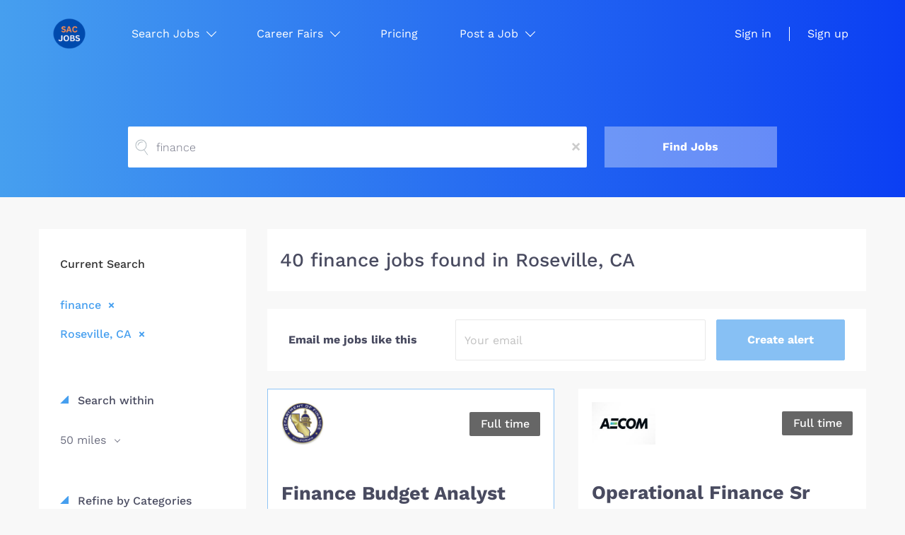

--- FILE ---
content_type: text/html;charset=utf-8
request_url: https://sacjobs.com/jobs/finance-jobs-in-roseville-ca/
body_size: 13176
content:
<!DOCTYPE html>
<html lang="en">
<head>
    <meta charset="utf-8">
    <meta http-equiv="X-UA-Compatible" content="IE=edge">
    <meta name="viewport" content="width=device-width, initial-scale=1">
    <!-- The above 3 meta tags *must* come first in the head; any other head content must come *after* these tags -->

    <meta name="keywords" content="40 finance jobs available in Roseville, CA on SacJobs. Apply or sign up for job alerts to get new jobs by email.">
    <meta name="description" content="40 finance jobs available in Roseville, CA on SacJobs. Apply or sign up for job alerts to get new jobs by email.">
    <meta name="viewport" content="width=device-width, height=device-height,
                                   initial-scale=1.0, maximum-scale=1.0,
                                   target-densityDpi=device-dpi">
    <link rel="alternate" type="application/rss+xml" title="Jobs" href="https://sacjobs.com/rss/">

    <title>Finance jobs in Roseville, CA | SacJobs</title>

    <link href="https://cdn.smartjobboard.com/2025.09/templates/ShineDND/assets/styles.css" rel="stylesheet">
    <link href="https://sacjobs.com/templates/ShineDND/assets/style/styles.css?v=1766815385.872" rel="stylesheet" id="styles">

    <link rel="icon" href="https://sacjobs.com/templates/ShineDND/assets/images/Sacjobs Logo.png" type="image/x-icon" />
<link href="https://cdn.smartjobboard.com/fonts/work-sans/style.css" rel="stylesheet" type="text/css" media="print" onload="this.media='all'; this.onload=null;">
<meta name="robots" content="noindex">
<meta property="og:type" content="website" />
<meta property="og:site_name" content="SacJobs" />
<meta property="og:url" content="https://sacjobs.com/jobs/finance-jobs-in-roseville-ca/" />
<meta property="og:title" content="Finance jobs in Roseville, CA | SacJobs" />
<meta property="og:description" content="40 finance jobs available in Roseville, CA on SacJobs. Apply or sign up for job alerts to get new jobs by email." />
<meta property="og:image" content="https://sacjobs.com/templates/ShineDND/assets/images/Sacjobs%20Logo.png" />
<meta name="twitter:image" content="https://sacjobs.com/templates/ShineDND/assets/images/Sacjobs%20Logo.png">
<meta property="og:image" content="https://sacjobs.com/templates/ShineDND/assets/images/Sacjobs%20Logo.png" />
<script type="application/ld+json">{"@context":"https:\/\/schema.org","@type":"WebSite","url":"https:\/\/sacjobs.com","image":"https:\/\/sacjobs.com\/templates\/ShineDND\/assets\/images\/Sacjobs%20Logo.png","description":"SacJobs is Sacramento, California's premier local job board, serving the people of Sacramento, Amador, El Dorado, Sutter, Placer, and Yolo Counties.","keywords":"hiring in sacramento ca, jobs in sacramento, sacramento jobs","name":"SacJobs","potentialAction":{"@type":"SearchAction","target":"https:\/\/sacjobs.com\/jobs\/?q={q}","query-input":"required name=q"}}</script>
            <!-- Global Site Tag (gtag.js) - Google Analytics -->
        <script async src="https://www.googletagmanager.com/gtag/js?id=UA-111361797-1"></script>
        <script>
            window.dataLayer = window.dataLayer || [];
            function gtag(){ dataLayer.push(arguments); }
            gtag('js', new Date());
                            gtag('config', 'UA-111361797-1', { 'anonymize_ip': true });
                                        gtag('config', 'UA-110320771-1', {
                    'anonymize_ip': true,
                    'dimension1': 'sacjobs.mysmartjobboard.com',
                    'dimension2': 'ShineDND'
                });
                    </script>
                    <script>
            
            !function(f,b,e,v,n,t,s){if(f.fbq)return;n=f.fbq=function(){n.callMethod?
                n.callMethod.apply(n,arguments):n.queue.push(arguments)};if(!f._fbq)f._fbq=n;
                n.push=n;n.loaded=!0;n.version='2.0';n.queue=[];t=b.createElement(e);t.async=!0;
                t.src=v;s=b.getElementsByTagName(e)[0];s.parentNode.insertBefore(t,s)}(window,
                document,'script','https://connect.facebook.net/en_US/fbevents.js');
            
            fbq('init', '956880724913972');
            fbq('track', 'PageView');
        </script>
        <noscript><img height="1" width="1" style="display:none"
                       src="https://www.facebook.com/tr?id=956880724913972&ev=PageView&noscript=1"
            /></noscript>
    <script>
    </script>    <style type="text/css">span.listing-item__employment-type, span.job-type__value { background: #666666; }</style>
    <!-- Meta Pixel Code -->
<script>
!function(f,b,e,v,n,t,s)
{if(f.fbq)return;n=f.fbq=function(){n.callMethod?
n.callMethod.apply(n,arguments):n.queue.push(arguments)};
if(!f._fbq)f._fbq=n;n.push=n;n.loaded=!0;n.version='2.0';
n.queue=[];t=b.createElement(e);t.async=!0;
t.src=v;s=b.getElementsByTagName(e)[0];
s.parentNode.insertBefore(t,s)}(window, document,'script',
'https://connect.facebook.net/en_US/fbevents.js');
fbq('init', '811866255607649');
fbq('track', 'PageView');
</script>
<noscript><img height="1" width="1" style="display:none"
src="https://www.facebook.com/tr?id=811866255607649&ev=PageView&noscript=1"
/></noscript>
<!-- End Meta Pixel Code -->
</head>
<body class="body__inner">
    <nav class="navbar navbar-default ">
	<div class="container container-fluid">
		<div class="logo navbar-header">
			<a class="logo__text navbar-brand" href="https://sacjobs.com">
				<img src="https://sacjobs.com/templates/ShineDND/assets/images/Sacjobs%20Logo.png" alt="SacJobs" />
			</a>
		</div>
		<div class="burger-button__wrapper burger-button__wrapper__js visible-sm visible-xs"
			 data-target="#navbar-collapse" data-toggle="collapse">
			<div class="burger-button"></div>
		</div>
		<div class="collapse navbar-collapse" id="navbar-collapse">
			<div class="visible-sm visible-xs">
													<ul class="nav navbar-nav navbar-left">
            <li class="navbar__item  dropdown">
            <a class="navbar__link" href="/jobs/" ><span>Search Jobs</span></a>
                            <ul class="dropdown-menu">
                                            <li class="navbar__item ">
                            <a class="navbar__link" href="/companies/" ><span>Search Companies</span></a>
                        </li>
                                            <li class="navbar__item ">
                            <a class="navbar__link" href="https://sacjobs.mysmartjobboard.com/registration/?user_group_id=JobSeeker&amp;return_url=aHR0cHM6Ly9zYWNqb2JzLm15c21hcnRqb2Jib2FyZC5jb20vYWRkLWxpc3RpbmcvP2xpc3RpbmdfdHlwZV9pZD1SZXN1bWU=" ><span>Post your Resume</span></a>
                        </li>
                                    </ul>
                    </li>
            <li class="navbar__item  dropdown">
            <a class="navbar__link" href="/career-fair-calendar/" ><span>Career Fairs</span></a>
                            <ul class="dropdown-menu">
                                            <li class="navbar__item ">
                            <a class="navbar__link" href="/testimonials/" ><span>Testimonials</span></a>
                        </li>
                                            <li class="navbar__item ">
                            <a class="navbar__link" href="/career-fair-tips/" ><span>Career Fair Tips</span></a>
                        </li>
                                    </ul>
                    </li>
            <li class="navbar__item ">
            <a class="navbar__link" href="/employer-products/" ><span>Pricing</span></a>
                    </li>
            <li class="navbar__item  dropdown">
            <a class="navbar__link" href="/add-listing/?listing_type_id=Job" target="_blank"><span>Post a Job</span></a>
                            <ul class="dropdown-menu">
                                            <li class="navbar__item ">
                            <a class="navbar__link" href="/resumes/" ><span>Resume Search</span></a>
                        </li>
                                    </ul>
                    </li>
    </ul>


				
			</div>
			<ul class="nav navbar-nav navbar-right">
									<li class="navbar__item ">
						<a class="navbar__link navbar__login" href="https://sacjobs.com/login/">Sign in</a>
					</li>
					<li class="navbar__item">
                        <a class="navbar__link" href="https://sacjobs.com/registration/">Sign up</a>
                    </li>
							</ul>
			<div class="visible-md visible-lg">
									<ul class="nav navbar-nav navbar-left">
            <li class="navbar__item  dropdown">
            <a class="navbar__link" href="/jobs/" ><span>Search Jobs</span></a>
                            <ul class="dropdown-menu">
                                            <li class="navbar__item ">
                            <a class="navbar__link" href="/companies/" ><span>Search Companies</span></a>
                        </li>
                                            <li class="navbar__item ">
                            <a class="navbar__link" href="https://sacjobs.mysmartjobboard.com/registration/?user_group_id=JobSeeker&amp;return_url=aHR0cHM6Ly9zYWNqb2JzLm15c21hcnRqb2Jib2FyZC5jb20vYWRkLWxpc3RpbmcvP2xpc3RpbmdfdHlwZV9pZD1SZXN1bWU=" ><span>Post your Resume</span></a>
                        </li>
                                    </ul>
                    </li>
            <li class="navbar__item  dropdown">
            <a class="navbar__link" href="/career-fair-calendar/" ><span>Career Fairs</span></a>
                            <ul class="dropdown-menu">
                                            <li class="navbar__item ">
                            <a class="navbar__link" href="/testimonials/" ><span>Testimonials</span></a>
                        </li>
                                            <li class="navbar__item ">
                            <a class="navbar__link" href="/career-fair-tips/" ><span>Career Fair Tips</span></a>
                        </li>
                                    </ul>
                    </li>
            <li class="navbar__item ">
            <a class="navbar__link" href="/employer-products/" ><span>Pricing</span></a>
                    </li>
            <li class="navbar__item  dropdown">
            <a class="navbar__link" href="/add-listing/?listing_type_id=Job" target="_blank"><span>Post a Job</span></a>
                            <ul class="dropdown-menu">
                                            <li class="navbar__item ">
                            <a class="navbar__link" href="/resumes/" ><span>Resume Search</span></a>
                        </li>
                                    </ul>
                    </li>
    </ul>


				
			</div>
		</div>
	</div>
</nav>

<div id="apply-modal" class="modal fade" tabindex="-1">
	<div class="modal-dialog">
		<div class="modal-content">
			<div class="modal-header">
				<button type="button" class="close" data-dismiss="modal" aria-label="Close"></button>
				<h4 class="modal-title"></h4>
			</div>
			<div class="modal-body">
			</div>
		</div>
	</div>
</div>

                    
    <div class="page-row page-row-expanded">
        <div class="display-item">
            
    <div class="search-header hidden-lg-up"></div>
    <div class="quick-search__inner-pages hidden-lg-up">
            <div class="container container-fluid quick-search">
	<div class="quick-search__wrapper well">
		<form action="https://sacjobs.com/jobs/" class="form-inline row" target="_top">
			<div class="form-group form-group__keywords form-group__input full">
				<input type="text" value="finance" class="form-control form-control__centered" name="q" id="keywords" placeholder="Keywords" />
			</div>
																																									<div class="form-group form-group__btn">
				<button type="submit" class="quick-search__find btn btn__orange btn__bold ">Find Jobs</button>
			</div>
		</form>
	</div>
</div>


    </div>
    <div class="container">
                <div class="details-body details-body__search row">
            <div class="search-results__top clearfix has-refine col-xs-12 col-sm-9">
                <div class="search-results__wrap">
                                                                <h1 class="search-results__title">
                            40 finance jobs found in Roseville, CA
                        </h1>
                                    </div>
            </div>
                            <div class="col-sm-3 col-xs-12 refine-search">
                    <a class="toggle--refine-search visible-xs" role="button" data-toggle="collapse" href="#" aria-expanded="true">
                        Refine Search                    </a>
                    <div class="refine-search__wrapper">
                        	<div class="current-search">
		<div class="current-search__title">Current Search</div>
									<a class="badge" href="https://sacjobs.com/jobs/?l=Roseville%2C%20CA" aria-label="Remove &quot;finance&quot; from search">finance</a>
												<a class="badge" href="https://sacjobs.com/jobs/?q=finance" aria-label="Remove &quot;Roseville, CA&quot; from search">Roseville, CA</a>
					        	</div>



	<div class="refine-search__block">
		<a class="btn__refine-search" role="button" data-toggle="collapse" href="#refine-block-radius" aria-expanded="true" aria-controls="refine-block-radius">
			Search within		</a>
		<div class="collapse in clearfix dropdown" id="refine-block-radius">
			<a href="#" class="refine-search__item dropdown-toggle" type="button" data-toggle="dropdown" aria-haspopup="true" aria-expanded="true">
				50 miles			</a>
			<div class="dropdown-menu">
									<a class="refine-search__item refine-search__item-radius" href="https://sacjobs.com/jobs/?q=finance&l=Roseville%2C%20CA&r=10" rel="nofollow">
						<span class="refine-search__value">10 miles</span>
					</a>
									<a class="refine-search__item refine-search__item-radius" href="https://sacjobs.com/jobs/?q=finance&l=Roseville%2C%20CA&r=20" rel="nofollow">
						<span class="refine-search__value">20 miles</span>
					</a>
									<a class="refine-search__item refine-search__item-radius" href="https://sacjobs.com/jobs/?q=finance&l=Roseville%2C%20CA&r=50" rel="nofollow">
						<span class="refine-search__value">50 miles</span>
					</a>
									<a class="refine-search__item refine-search__item-radius" href="https://sacjobs.com/jobs/?q=finance&l=Roseville%2C%20CA&r=100" rel="nofollow">
						<span class="refine-search__value">100 miles</span>
					</a>
									<a class="refine-search__item refine-search__item-radius" href="https://sacjobs.com/jobs/?q=finance&l=Roseville%2C%20CA&r=200" rel="nofollow">
						<span class="refine-search__value">200 miles</span>
					</a>
							</div>
		</div>
	</div>

			<div class="refine-search__block">
			<a class="btn__refine-search" role="button" data-toggle="collapse" href="#refine-block-JobCategory" aria-expanded="true" aria-controls="refine-block-JobCategory">
								Refine by Categories			</a>
			<div class="collapse in clearfix" id="refine-block-JobCategory">
														<a class="refine-search__item" href="https://sacjobs.com/jobs/?q=finance&l=Roseville%2C%20CA&categories[]=Construction" rel="nofollow">
						<span class="refine-search__value">Construction</span>
						<span class="refine-search__count">&nbsp;(37)</span>
					</a>
														<a class="refine-search__item" href="https://sacjobs.com/jobs/?q=finance&l=Roseville%2C%20CA&categories[]=Accounting" rel="nofollow">
						<span class="refine-search__value">Accounting</span>
						<span class="refine-search__count">&nbsp;(2)</span>
					</a>
														<a class="refine-search__item" href="https://sacjobs.com/jobs/?q=finance&l=Roseville%2C%20CA&categories[]=Government" rel="nofollow">
						<span class="refine-search__value">Government</span>
						<span class="refine-search__count">&nbsp;(2)</span>
					</a>
														<a class="refine-search__item" href="https://sacjobs.com/jobs/?q=finance&l=Roseville%2C%20CA&categories[]=Admin-Clerical" rel="nofollow">
						<span class="refine-search__value">Admin-Clerical</span>
						<span class="refine-search__count">&nbsp;(1)</span>
					</a>
														<a class="refine-search__item" href="https://sacjobs.com/jobs/?q=finance&l=Roseville%2C%20CA&categories[]=Customer%20Service" rel="nofollow">
						<span class="refine-search__value">Customer Service</span>
						<span class="refine-search__count">&nbsp;(1)</span>
					</a>
														<a class="refine-search__item" href="https://sacjobs.com/jobs/?q=finance&l=Roseville%2C%20CA&categories[]=Education" rel="nofollow">
						<span class="refine-search__value">Education</span>
						<span class="refine-search__count">&nbsp;(1)</span>
					</a>
															<div class="less-more" style="display: none;">
										<a class="refine-search__item" href="https://sacjobs.com/jobs/?q=finance&l=Roseville%2C%20CA&categories[]=Nonprofit-Social%20Services" rel="nofollow">
						<span class="refine-search__value">Nonprofit-Social Services</span>
						<span class="refine-search__count">&nbsp;(1)</span>
					</a>
													</div><a href="#" class="less-more__btn link">More</a>
							</div>
		</div>
			<div class="refine-search__block">
			<a class="btn__refine-search" role="button" data-toggle="collapse" href="#refine-block-EmploymentType" aria-expanded="true" aria-controls="refine-block-EmploymentType">
								Refine by Job Type			</a>
			<div class="collapse in clearfix" id="refine-block-EmploymentType">
														<a class="refine-search__item" href="https://sacjobs.com/jobs/?q=finance&l=Roseville%2C%20CA&job_type[]=Full%20time" rel="nofollow">
						<span class="refine-search__value">Full time</span>
						<span class="refine-search__count">&nbsp;(40)</span>
					</a>
											</div>
		</div>
			<div class="refine-search__block">
			<a class="btn__refine-search" role="button" data-toggle="collapse" href="#refine-block-Salary" aria-expanded="true" aria-controls="refine-block-Salary">
								Refine by Salary Range			</a>
			<div class="collapse in clearfix" id="refine-block-Salary">
														<a class="refine-search__item" href="https://sacjobs.com/jobs/?q=finance&l=Roseville%2C%20CA&salary=2" rel="nofollow">
						<span class="refine-search__value">$40,000 - $75,000</span>
						<span class="refine-search__count">&nbsp;(3)</span>
					</a>
														<a class="refine-search__item" href="https://sacjobs.com/jobs/?q=finance&l=Roseville%2C%20CA&salary=3" rel="nofollow">
						<span class="refine-search__value">$75,000 - $100,000</span>
						<span class="refine-search__count">&nbsp;(2)</span>
					</a>
														<a class="refine-search__item" href="https://sacjobs.com/jobs/?q=finance&l=Roseville%2C%20CA&salary=4" rel="nofollow">
						<span class="refine-search__value">$100,000 - $150,000</span>
						<span class="refine-search__count">&nbsp;(1)</span>
					</a>
											</div>
		</div>
	                    </div>
                </div>
                        <div class="search-results has-refine col-xs-12 col-sm-9 ">
                <div class="section" data-type="job_alert_form" data-name="Job Alert Form"  >
    <form action="https://sacjobs.com/job-alerts/create/?q=finance&l=Roseville%2C%20CA" method="get" class="well alert__form alert__form-search form-inline with-captcha">
        <input type="hidden" name="action" value="save" />
        <input type="hidden" name="email_frequency" value="daily">
        <div class="alert__messages hidden"></div>
        <label for="alert-email">Email me jobs like this</label>
        <div class="form-group alert__form__input" data-field="email">
            <input id="alert-email" type="email" class="form-control" name="email" value="" placeholder="Your email">
        </div>
        <div class="form-group alert__form__input">
            <input type="submit" name="save" value="Create alert" class="btn__submit-modal btn btn__blue btn__bold">
        </div>
    </form>
    </div>
                <div class="widgets__container editable-only     " data-name="job_search_list">
            <div class="section" data-type="listing_search_list" data-name="Select fields for job search results" >
            			<article class="media well listing-item listing-item__jobs listing-item__featured">
    <div class="media-body">
        <div class="media-left listing-item__logo">
            <a href="https://sacjobs.com/job/19313/finance-budget-analyst/">
                                    <img class="media-object profile__img-company" src="https://sacjobs.com/files/pictures/DOFSeal_2.jpg" alt="California Department of Finance">
                            </a>
        </div>

                    <div class="media-right listing-item__type">
                                                                                <span class="listing-item__employment-type">Full time</span>
                                                </div>
            <div style="clear: both">&nbsp;</div>
        
                    <div class="media-heading listing-item__title">
                <a href="https://sacjobs.com/job/19313/finance-budget-analyst/" class="link">Finance Budget Analyst</a>
            </div>
                <div class="listing-item__info clearfix">
                            <span class="listing-item__info--item listing-item__info--item-company">
                    California Department of Finance
                </span>
                                        <span class="listing-item__info--item listing-item__info--item-location">
                    Hybrid (Sacramento, CA, USA)
                </span>
                    </div>
        <div class="listing-item__desc">
                             
 
  Are you passionate about state policy and financial evaluation? Do you seek a position that will provide a strong foundation for a career in government practices?      
 
 
  If this sounds like you, we highly recommend applying to the Finance Budget Analyst (FBA) opening within our Budget/Policy Units here at Department of Finance!     
 
 
     Title:   Finance Budget Analyst (FBA)    
 
 
  Company:     The State of California, Department of Finance       Number of Openings:   Multiple        Unit:    Multiple Budget/Policy Units         Salary:           Finance Budget Analyst    
 
 
  $5,427.00 - $6,794.00 (A) per Month       $6,522.00 - $8,169.00 (B) per Month       
 
 
  Will Also Consider:    
 
 
  Analyst I    $3,975.00 - $4,983.00 (L) per Month     $4,305.00 - $5,389.00   (M) per Month     $5,164.00 - $6,464.00   (N) per Month    
 
 
   Staff Finance Budget Analyst     $7,527.00 - $9,354.00 per Month      
 
 
  *Salary Note: This position is eligible for an...
                <br /><br />
                    </div>
    </div>
        <div class="listing-item__footer">
        <div class="media-left text-right media-left__date">
            <div class="listing-item__date">
                                    Jan 16, 2026
                            </div>
        </div>
        <div class="media-right text-right listing-item__save">
                            <a class="save-job" data-toggle="modal" data-target="#apply-modal" data-id="19313" title="Save" data-href="/saved-jobs/?id=19313&action=save&reload=✓" rel="nofollow" href="#"></a>
                    </div>
    </div>
</article>

						<article class="media well listing-item listing-item__jobs ">
    <div class="media-body">
        <div class="media-left listing-item__logo">
            <a href="https://sacjobs.com/job/14391/operational-finance-sr-manager/">
                                    <img class="media-object profile__img-company" src="https://sacjobs.com/files/pictures/aecom.jpg" alt="AECOM">
                            </a>
        </div>

                    <div class="media-right listing-item__type">
                                                                                <span class="listing-item__employment-type">Full time</span>
                                                </div>
            <div style="clear: both">&nbsp;</div>
        
                    <div class="media-heading listing-item__title">
                <a href="https://sacjobs.com/job/14391/operational-finance-sr-manager/" class="link">Operational Finance Sr Manager</a>
            </div>
                <div class="listing-item__info clearfix">
                            <span class="listing-item__info--item listing-item__info--item-company">
                    AECOM
                </span>
                                        <span class="listing-item__info--item listing-item__info--item-location">
                    Sacramento, CA, USA
                </span>
                    </div>
        <div class="listing-item__desc">
                             **Company Description**
  
**At AECOM, we’re delivering a better world.**
  
We believe infrastructure creates opportunity for everyone. Whether it’s improving your commute, keeping the lights on, providing access to clean water or transforming skylines, our work helps people and communities thrive.
  
Our clients trust us to bring together the best people, ideas, technical expertise and digital solutions to our work in transportation, buildings, water, the environment and new energy. We’re one global team – 47,000 strong – driven by a common purpose to deliver a better world.
  
**Here, you will have freedom to grow in a world of opportunity.**
  
We will give you the flexibility you need to do your best work with hybrid work options. Whether you’re working from an AECOM office, remote location or at a client site, you will be working in a dynamic environment where your integrity, entrepreneurial spirit and pioneering mindset are championed.
  
You will help us foster a culture of...
                <br /><br />
                    </div>
    </div>
        <div class="listing-item__footer">
        <div class="media-left text-right media-left__date">
            <div class="listing-item__date">
                                    Mar 08, 2023
                            </div>
        </div>
        <div class="media-right text-right listing-item__save">
                            <a class="save-job" data-toggle="modal" data-target="#apply-modal" data-id="14391" title="Save" data-href="/saved-jobs/?id=14391&action=save&reload=✓" rel="nofollow" href="#"></a>
                    </div>
    </div>
</article>

						<article class="media well listing-item listing-item__jobs ">
    <div class="media-body">
        <div class="media-left listing-item__logo">
            <a href="https://sacjobs.com/job/19314/facilities-assistant-finance-and-facilities/">
                                    <img class="media-object profile__img-company" src="https://sacjobs.com/files/pictures/csba-vert-hex-small.png" alt="California School Boards Association">
                            </a>
        </div>

                    <div class="media-right listing-item__type">
                                                                                <span class="listing-item__employment-type">Full time</span>
                                                </div>
            <div style="clear: both">&nbsp;</div>
        
                    <div class="media-heading listing-item__title">
                <a href="https://sacjobs.com/job/19314/facilities-assistant-finance-and-facilities/" class="link">Facilities Assistant, Finance and Facilities</a>
            </div>
                <div class="listing-item__info clearfix">
                            <span class="listing-item__info--item listing-item__info--item-company">
                    California School Boards Association
                </span>
                                        <span class="listing-item__info--item listing-item__info--item-location">
                    West Sacramento, CA, USA
                </span>
                    </div>
        <div class="listing-item__desc">
                               Schedule    
  This position is a fully onsite position based out of our West Sacramento office. This position is not eligible for a hybrid schedule.   
     
   Summary   
  Under the general supervision of the Director, Facilities;   performs a variety of responsible and complex administrative, technical, and secretarial duties. Acts as the liaison with other departments, staff, outside vendors, and the general public. Handles inquiries both in-person, on the phone, and via e-mail. Provides information and assistance according to established procedures. Provides computer support, photocopying, filing, mailing, and other clerical duties to support the department.   Good judgment is required to plan, prioritize, and organize diversified workload. Relies on experience and judgment to plan and accomplish goals; performs related work as required.  
     
   Essential Duties &amp; Responsibilities   
 
  Performs administrative, clerical, and customer service support for department...
                <br /><br />
                    </div>
    </div>
        <div class="listing-item__footer">
        <div class="media-left text-right media-left__date">
            <div class="listing-item__date">
                                    Jan 16, 2026
                            </div>
        </div>
        <div class="media-right text-right listing-item__save">
                            <a class="save-job" data-toggle="modal" data-target="#apply-modal" data-id="19314" title="Save" data-href="/saved-jobs/?id=19314&action=save&reload=✓" rel="nofollow" href="#"></a>
                    </div>
    </div>
</article>

						<article class="media well listing-item listing-item__jobs ">
    <div class="media-body">
        <div class="media-left listing-item__logo">
            <a href="https://sacjobs.com/job/19278/payroll-specialist/">
                                    <img class="media-object profile__img-company" src="https://sacjobs.com/files/pictures/bf26b7cde207a55ff6ad74d03b60057a.png" alt="On My Own Independent Living Services">
                            </a>
        </div>

                    <div class="media-right listing-item__type">
                                                                                <span class="listing-item__employment-type">Full time</span>
                                                </div>
            <div style="clear: both">&nbsp;</div>
        
                    <div class="media-heading listing-item__title">
                <a href="https://sacjobs.com/job/19278/payroll-specialist/" class="link">Payroll Specialist</a>
            </div>
                <div class="listing-item__info clearfix">
                            <span class="listing-item__info--item listing-item__info--item-company">
                    On My Own Independent Living Services
                </span>
                                        <span class="listing-item__info--item listing-item__info--item-location">
                    Citrus Heights, CA, USA
                </span>
                    </div>
        <div class="listing-item__desc">
                             Are you a detail-oriented professional who loves working with numbers and solving problems? We’re looking for a reliable and motivated  Payroll Specialist  to ensure our team is paid accurately and on time while maintaining compliance with payroll laws and regulations. 
  What You’ll Do:  As our Payroll Specialist, you’ll manage the full payroll process—from calculating wages and deductions to maintaining accurate records and resolving discrepancies. You’ll collaborate with HR and Finance teams, support audits, and stay up to date on tax and employment regulations. Your accuracy and discretion will make a real impact on our organization and employees. 
  Key Responsibilities:  
 
 Process bi-weekly payroll using systems like ADP Work Force Now 
 Maintain up-to-date payroll and accounting records 
 Ensure tax and regulatory compliance at local, state, and federal levels 
 Resolve payroll issues and employee concerns 
 Collaborate with HR and Finance to support reporting and...
                <br /><br />
                    </div>
    </div>
        <div class="listing-item__footer">
        <div class="media-left text-right media-left__date">
            <div class="listing-item__date">
                                    Jan 13, 2026
                            </div>
        </div>
        <div class="media-right text-right listing-item__save">
                            <a class="save-job" data-toggle="modal" data-target="#apply-modal" data-id="19278" title="Save" data-href="/saved-jobs/?id=19278&action=save&reload=✓" rel="nofollow" href="#"></a>
                    </div>
    </div>
</article>

						<article class="media well listing-item listing-item__jobs ">
    <div class="media-body">
        <div class="media-left listing-item__logo">
            <a href="https://sacjobs.com/job/19281/associate-accounting-analyst/">
                                    <img class="media-object profile__img-company" src="https://sacjobs.com/files/pictures/Facebook_Cover.webp" alt="California Correctional Training &amp; Rehabilitation Authority (CALCTRA)">
                            </a>
        </div>

                    <div class="media-right listing-item__type">
                                                                                <span class="listing-item__employment-type">Full time</span>
                                                </div>
            <div style="clear: both">&nbsp;</div>
        
                    <div class="media-heading listing-item__title">
                <a href="https://sacjobs.com/job/19281/associate-accounting-analyst/" class="link">Associate Accounting Analyst</a>
            </div>
                <div class="listing-item__info clearfix">
                            <span class="listing-item__info--item listing-item__info--item-company">
                    California Correctional Training &amp; Rehabilitation Authority (CALCTRA)
                </span>
                                        <span class="listing-item__info--item listing-item__info--item-location">
                    Hybrid (Folsom, CA, USA)
                </span>
                    </div>
        <div class="listing-item__desc">
                              To be considered, please apply through your CalCareers account to JC- 504448 by the application deadline (FFD) of 1/23/2026.  
 We are excited to announce that, effective January 1, 2026, the California Prison Industry Authority (CALPIA) will be renamed the California Correctional Training and Rehabilitation Authority (CALCTRA).   
  A Statement of Qualifications (SOQ) is required when applying for this position. The SOQ must conform to the instructions on the job control, or your application may be disqualified  
 Enjoy the flexibility of a hybrid telework schedule while being based near historic Folsom—close to restaurants, shops, scenic walking trails, and with free parking! Please note: this position is not located within a prison facility. 
  Join a mission-driven team dedicated to reducing recidivism, improving prison safety, and enhancing public safety by providing meaningful work and training opportunities to incarcerated individuals. 
 As a full-time state employee,...
                <br /><br />
                    </div>
    </div>
        <div class="listing-item__footer">
        <div class="media-left text-right media-left__date">
            <div class="listing-item__date">
                                    Jan 13, 2026
                            </div>
        </div>
        <div class="media-right text-right listing-item__save">
                            <a class="save-job" data-toggle="modal" data-target="#apply-modal" data-id="19281" title="Save" data-href="/saved-jobs/?id=19281&action=save&reload=✓" rel="nofollow" href="#"></a>
                    </div>
    </div>
</article>

						<article class="media well listing-item listing-item__jobs ">
    <div class="media-body">
        <div class="media-left listing-item__logo">
            <a href="https://sacjobs.com/job/18250/procurement-specialist/">
                                    <img class="media-object profile__img-company" src="https://sacjobs.com/files/pictures/aecom.jpg" alt="AECOM">
                            </a>
        </div>

                    <div class="media-right listing-item__type">
                                                                                <span class="listing-item__employment-type">Full time</span>
                                                </div>
            <div style="clear: both">&nbsp;</div>
        
                    <div class="media-heading listing-item__title">
                <a href="https://sacjobs.com/job/18250/procurement-specialist/" class="link">Procurement Specialist</a>
            </div>
                <div class="listing-item__info clearfix">
                            <span class="listing-item__info--item listing-item__info--item-company">
                    AECOM
                </span>
                                        <span class="listing-item__info--item listing-item__info--item-location">
                    Sacramento, CA, USA
                </span>
                    </div>
        <div class="listing-item__desc">
                             **Company Description**
  
**Work with Us. Change the World.**
  
At AECOM, we're delivering a better world. Whether improving your commute, keeping the lights on, providing access to clean water, or transforming skylines, our work helps people and communities thrive. We are the world's trusted infrastructure consulting firm, partnering with clients to solve the world’s most complex challenges and build legacies for future generations.
  
There has never been a better time to be at AECOM. With accelerating infrastructure investment worldwide, our services are in great demand. We invite you to bring your bold ideas and big dreams and become part of a global team of over 50,000 planners, designers, engineers, scientists, digital innovators, program and construction managers and other professionals delivering projects that create a positive and tangible impact around the world.
  
We're one global team driven by our common purpose to deliver a better world. Join us.
  
**Job...
                <br /><br />
                    </div>
    </div>
        <div class="listing-item__footer">
        <div class="media-left text-right media-left__date">
            <div class="listing-item__date">
                                    Aug 29, 2025
                            </div>
        </div>
        <div class="media-right text-right listing-item__save">
                            <a class="save-job" data-toggle="modal" data-target="#apply-modal" data-id="18250" title="Save" data-href="/saved-jobs/?id=18250&action=save&reload=✓" rel="nofollow" href="#"></a>
                    </div>
    </div>
</article>

						<article class="media well listing-item listing-item__jobs ">
    <div class="media-body">
        <div class="media-left listing-item__logo">
            <a href="https://sacjobs.com/job/17386/program-controls-scheduling-manager/">
                                    <img class="media-object profile__img-company" src="https://sacjobs.com/files/pictures/aecom.jpg" alt="AECOM">
                            </a>
        </div>

                    <div class="media-right listing-item__type">
                                                                                <span class="listing-item__employment-type">Full time</span>
                                                </div>
            <div style="clear: both">&nbsp;</div>
        
                    <div class="media-heading listing-item__title">
                <a href="https://sacjobs.com/job/17386/program-controls-scheduling-manager/" class="link">Program Controls - Scheduling Manager</a>
            </div>
                <div class="listing-item__info clearfix">
                            <span class="listing-item__info--item listing-item__info--item-company">
                    AECOM
                </span>
                                        <span class="listing-item__info--item listing-item__info--item-location">
                    Sacramento, CA, USA
                </span>
                    </div>
        <div class="listing-item__desc">
                             **Company Description**
  
**Work with Us. Change the World.**
  
At AECOM, we're delivering a better world. Whether improving your commute, keeping the lights on, providing access to clean water, or transforming skylines, our work helps people and communities thrive. We are the world's trusted infrastructure consulting firm, partnering with clients to solve the world’s most complex challenges and build legacies for future generations.
  
There has never been a better time to be at AECOM. With accelerating infrastructure investment worldwide, our services are in great demand. We invite you to bring your bold ideas and big dreams and become part of a global team of over 50,000 planners, designers, engineers, scientists, digital innovators, program and construction managers and other professionals delivering projects that create a positive and tangible impact around the world.
  
We're one global team driven by our common purpose to deliver a better world. Join us.
  
**Job...
                <br /><br />
                    </div>
    </div>
        <div class="listing-item__footer">
        <div class="media-left text-right media-left__date">
            <div class="listing-item__date">
                                    Mar 21, 2025
                            </div>
        </div>
        <div class="media-right text-right listing-item__save">
                            <a class="save-job" data-toggle="modal" data-target="#apply-modal" data-id="17386" title="Save" data-href="/saved-jobs/?id=17386&action=save&reload=✓" rel="nofollow" href="#"></a>
                    </div>
    </div>
</article>

						<article class="media well listing-item listing-item__jobs ">
    <div class="media-body">
        <div class="media-left listing-item__logo">
            <a href="https://sacjobs.com/job/17373/senior-financial-government-accounting-analyst/">
                                    <img class="media-object profile__img-company" src="https://sacjobs.com/files/pictures/aecom.jpg" alt="AECOM">
                            </a>
        </div>

                    <div class="media-right listing-item__type">
                                                                                <span class="listing-item__employment-type">Full time</span>
                                                </div>
            <div style="clear: both">&nbsp;</div>
        
                    <div class="media-heading listing-item__title">
                <a href="https://sacjobs.com/job/17373/senior-financial-government-accounting-analyst/" class="link">Senior Financial Government Accounting Analyst</a>
            </div>
                <div class="listing-item__info clearfix">
                            <span class="listing-item__info--item listing-item__info--item-company">
                    AECOM
                </span>
                                        <span class="listing-item__info--item listing-item__info--item-location">
                    Sacramento, CA, USA
                </span>
                    </div>
        <div class="listing-item__desc">
                             **Company Description**
  
**Work with Us. Change the World.**
  
At AECOM, we're delivering a better world. Whether improving your commute, keeping the lights on, providing access to clean water, or transforming skylines, our work helps people and communities thrive. We are the world's trusted infrastructure consulting firm, partnering with clients to solve the world’s most complex challenges and build legacies for future generations.
  
There has never been a better time to be at AECOM. With accelerating infrastructure investment worldwide, our services are in great demand. We invite you to bring your bold ideas and big dreams and become part of a global team of over 50,000 planners, designers, engineers, scientists, digital innovators, program and construction managers and other professionals delivering projects that create a positive and tangible impact around the world.
  
We're one global team driven by our common purpose to deliver a better world. Join us.
  
**Job...
                <br /><br />
                    </div>
    </div>
        <div class="listing-item__footer">
        <div class="media-left text-right media-left__date">
            <div class="listing-item__date">
                                    Mar 21, 2025
                            </div>
        </div>
        <div class="media-right text-right listing-item__save">
                            <a class="save-job" data-toggle="modal" data-target="#apply-modal" data-id="17373" title="Save" data-href="/saved-jobs/?id=17373&action=save&reload=✓" rel="nofollow" href="#"></a>
                    </div>
    </div>
</article>

						<article class="media well listing-item listing-item__jobs ">
    <div class="media-body">
        <div class="media-left listing-item__logo">
            <a href="https://sacjobs.com/job/17089/controllership-accountant-ii/">
                                    <img class="media-object profile__img-company" src="https://sacjobs.com/files/pictures/aecom.jpg" alt="AECOM">
                            </a>
        </div>

                    <div class="media-right listing-item__type">
                                                                                <span class="listing-item__employment-type">Full time</span>
                                                </div>
            <div style="clear: both">&nbsp;</div>
        
                    <div class="media-heading listing-item__title">
                <a href="https://sacjobs.com/job/17089/controllership-accountant-ii/" class="link">Controllership Accountant II</a>
            </div>
                <div class="listing-item__info clearfix">
                            <span class="listing-item__info--item listing-item__info--item-company">
                    AECOM
                </span>
                                        <span class="listing-item__info--item listing-item__info--item-location">
                    Sacramento, CA, USA
                </span>
                    </div>
        <div class="listing-item__desc">
                             **Company Description**
  
**Work with Us. Change the World.**
  
At AECOM, we're delivering a better world. Whether improving your commute, keeping the lights on, providing access to clean water, or transforming skylines, our work helps people and communities thrive. We are the world's trusted infrastructure consulting firm, partnering with clients to solve the world’s most complex challenges and build legacies for future generations.
  
There has never been a better time to be at AECOM. With accelerating infrastructure investment worldwide, our services are in great demand. We invite you to bring your bold ideas and big dreams and become part of a global team of over 50,000 planners, designers, engineers, scientists, digital innovators, program and construction managers and other professionals delivering projects that create a positive and tangible impact around the world.
  
We're one global team driven by our common purpose to deliver a better world. Join us.
  
**Job...
                <br /><br />
                    </div>
    </div>
        <div class="listing-item__footer">
        <div class="media-left text-right media-left__date">
            <div class="listing-item__date">
                                    Jan 22, 2025
                            </div>
        </div>
        <div class="media-right text-right listing-item__save">
                            <a class="save-job" data-toggle="modal" data-target="#apply-modal" data-id="17089" title="Save" data-href="/saved-jobs/?id=17089&action=save&reload=✓" rel="nofollow" href="#"></a>
                    </div>
    </div>
</article>

						<article class="media well listing-item listing-item__jobs ">
    <div class="media-body">
        <div class="media-left listing-item__logo">
            <a href="https://sacjobs.com/job/17027/staff-estimator-cost-consultant/">
                                    <img class="media-object profile__img-company" src="https://sacjobs.com/files/pictures/aecom.jpg" alt="AECOM">
                            </a>
        </div>

                    <div class="media-right listing-item__type">
                                                                                <span class="listing-item__employment-type">Full time</span>
                                                </div>
            <div style="clear: both">&nbsp;</div>
        
                    <div class="media-heading listing-item__title">
                <a href="https://sacjobs.com/job/17027/staff-estimator-cost-consultant/" class="link">Staff estimator/cost consultant</a>
            </div>
                <div class="listing-item__info clearfix">
                            <span class="listing-item__info--item listing-item__info--item-company">
                    AECOM
                </span>
                                        <span class="listing-item__info--item listing-item__info--item-location">
                    Sacramento, CA, USA
                </span>
                    </div>
        <div class="listing-item__desc">
                             **Company Description**
  
**Work with Us. Change the World.**
  
At AECOM, we're delivering a better world. Whether improving your commute, keeping the lights on, providing access to clean water, or transforming skylines, our work helps people and communities thrive. We are the world's trusted infrastructure consulting firm, partnering with clients to solve the world’s most complex challenges and build legacies for future generations.
  
There has never been a better time to be at AECOM. With accelerating infrastructure investment worldwide, our services are in great demand. We invite you to bring your bold ideas and big dreams and become part of a global team of over 50,000 planners, designers, engineers, scientists, digital innovators, program and construction managers and other professionals delivering projects that create a positive and tangible impact around the world.
  
We're one global team driven by our common purpose to deliver a better world. Join us.
  
**Job...
                <br /><br />
                    </div>
    </div>
        <div class="listing-item__footer">
        <div class="media-left text-right media-left__date">
            <div class="listing-item__date">
                                    Jan 07, 2025
                            </div>
        </div>
        <div class="media-right text-right listing-item__save">
                            <a class="save-job" data-toggle="modal" data-target="#apply-modal" data-id="17027" title="Save" data-href="/saved-jobs/?id=17027&action=save&reload=✓" rel="nofollow" href="#"></a>
                    </div>
    </div>
</article>

						<article class="media well listing-item listing-item__jobs ">
    <div class="media-body">
        <div class="media-left listing-item__logo">
            <a href="https://sacjobs.com/job/17026/senior-financial-government-accounting-analyst/">
                                    <img class="media-object profile__img-company" src="https://sacjobs.com/files/pictures/aecom.jpg" alt="AECOM">
                            </a>
        </div>

                    <div class="media-right listing-item__type">
                                                                                <span class="listing-item__employment-type">Full time</span>
                                                </div>
            <div style="clear: both">&nbsp;</div>
        
                    <div class="media-heading listing-item__title">
                <a href="https://sacjobs.com/job/17026/senior-financial-government-accounting-analyst/" class="link">Senior Financial Government Accounting Analyst</a>
            </div>
                <div class="listing-item__info clearfix">
                            <span class="listing-item__info--item listing-item__info--item-company">
                    AECOM
                </span>
                                        <span class="listing-item__info--item listing-item__info--item-location">
                    Sacramento, CA, USA
                </span>
                    </div>
        <div class="listing-item__desc">
                             **Company Description**
  
**Work with Us. Change the World.**
  
At AECOM, we're delivering a better world. Whether improving your commute, keeping the lights on, providing access to clean water, or transforming skylines, our work helps people and communities thrive. We are the world's trusted infrastructure consulting firm, partnering with clients to solve the world’s most complex challenges and build legacies for future generations.
  
There has never been a better time to be at AECOM. With accelerating infrastructure investment worldwide, our services are in great demand. We invite you to bring your bold ideas and big dreams and become part of a global team of over 50,000 planners, designers, engineers, scientists, digital innovators, program and construction managers and other professionals delivering projects that create a positive and tangible impact around the world.
  
We're one global team driven by our common purpose to deliver a better world. Join us.
  
**Job...
                <br /><br />
                    </div>
    </div>
        <div class="listing-item__footer">
        <div class="media-left text-right media-left__date">
            <div class="listing-item__date">
                                    Jan 07, 2025
                            </div>
        </div>
        <div class="media-right text-right listing-item__save">
                            <a class="save-job" data-toggle="modal" data-target="#apply-modal" data-id="17026" title="Save" data-href="/saved-jobs/?id=17026&action=save&reload=✓" rel="nofollow" href="#"></a>
                    </div>
    </div>
</article>

						<article class="media well listing-item listing-item__jobs ">
    <div class="media-body">
        <div class="media-left listing-item__logo">
            <a href="https://sacjobs.com/job/17013/senior-financial-government-accounting-analyst-gasb-expert/">
                                    <img class="media-object profile__img-company" src="https://sacjobs.com/files/pictures/aecom.jpg" alt="AECOM">
                            </a>
        </div>

                    <div class="media-right listing-item__type">
                                                                                <span class="listing-item__employment-type">Full time</span>
                                                </div>
            <div style="clear: both">&nbsp;</div>
        
                    <div class="media-heading listing-item__title">
                <a href="https://sacjobs.com/job/17013/senior-financial-government-accounting-analyst-gasb-expert/" class="link">Senior Financial Government Accounting Analyst - GASB Expert</a>
            </div>
                <div class="listing-item__info clearfix">
                            <span class="listing-item__info--item listing-item__info--item-company">
                    AECOM
                </span>
                                        <span class="listing-item__info--item listing-item__info--item-location">
                    Sacramento, CA, USA
                </span>
                    </div>
        <div class="listing-item__desc">
                             **Company Description**
  
**Work with Us. Change the World.**
  
At AECOM, we're delivering a better world. Whether improving your commute, keeping the lights on, providing access to clean water, or transforming skylines, our work helps people and communities thrive. We are the world's trusted infrastructure consulting firm, partnering with clients to solve the world’s most complex challenges and build legacies for future generations.
  
There has never been a better time to be at AECOM. With accelerating infrastructure investment worldwide, our services are in great demand. We invite you to bring your bold ideas and big dreams and become part of a global team of over 50,000 planners, designers, engineers, scientists, digital innovators, program and construction managers and other professionals delivering projects that create a positive and tangible impact around the world.
  
We're one global team driven by our common purpose to deliver a better world. Join us.
  
**Job...
                <br /><br />
                    </div>
    </div>
        <div class="listing-item__footer">
        <div class="media-left text-right media-left__date">
            <div class="listing-item__date">
                                    Jan 04, 2025
                            </div>
        </div>
        <div class="media-right text-right listing-item__save">
                            <a class="save-job" data-toggle="modal" data-target="#apply-modal" data-id="17013" title="Save" data-href="/saved-jobs/?id=17013&action=save&reload=✓" rel="nofollow" href="#"></a>
                    </div>
    </div>
</article>

						<article class="media well listing-item listing-item__jobs ">
    <div class="media-body">
        <div class="media-left listing-item__logo">
            <a href="https://sacjobs.com/job/16936/program-controls-scheduling-manager/">
                                    <img class="media-object profile__img-company" src="https://sacjobs.com/files/pictures/aecom.jpg" alt="AECOM">
                            </a>
        </div>

                    <div class="media-right listing-item__type">
                                                                                <span class="listing-item__employment-type">Full time</span>
                                                </div>
            <div style="clear: both">&nbsp;</div>
        
                    <div class="media-heading listing-item__title">
                <a href="https://sacjobs.com/job/16936/program-controls-scheduling-manager/" class="link">Program Controls - Scheduling Manager</a>
            </div>
                <div class="listing-item__info clearfix">
                            <span class="listing-item__info--item listing-item__info--item-company">
                    AECOM
                </span>
                                        <span class="listing-item__info--item listing-item__info--item-location">
                    Sacramento, CA, USA
                </span>
                    </div>
        <div class="listing-item__desc">
                             **Company Description**
  
**Work with Us. Change the World.**
  
At AECOM, we're delivering a better world. Whether improving your commute, keeping the lights on, providing access to clean water, or transforming skylines, our work helps people and communities thrive. We are the world's trusted infrastructure consulting firm, partnering with clients to solve the world’s most complex challenges and build legacies for future generations.
  
There has never been a better time to be at AECOM. With accelerating infrastructure investment worldwide, our services are in great demand. We invite you to bring your bold ideas and big dreams and become part of a global team of over 50,000 planners, designers, engineers, scientists, digital innovators, program and construction managers and other professionals delivering projects that create a positive and tangible impact around the world.
  
We're one global team driven by our common purpose to deliver a better world. Join us.
  
**Job...
                <br /><br />
                    </div>
    </div>
        <div class="listing-item__footer">
        <div class="media-left text-right media-left__date">
            <div class="listing-item__date">
                                    Dec 19, 2024
                            </div>
        </div>
        <div class="media-right text-right listing-item__save">
                            <a class="save-job" data-toggle="modal" data-target="#apply-modal" data-id="16936" title="Save" data-href="/saved-jobs/?id=16936&action=save&reload=✓" rel="nofollow" href="#"></a>
                    </div>
    </div>
</article>

						<article class="media well listing-item listing-item__jobs ">
    <div class="media-body">
        <div class="media-left listing-item__logo">
            <a href="https://sacjobs.com/job/16752/financial-analyst-reporting-analyst/">
                                    <img class="media-object profile__img-company" src="https://sacjobs.com/files/pictures/aecom.jpg" alt="AECOM">
                            </a>
        </div>

                    <div class="media-right listing-item__type">
                                                                                <span class="listing-item__employment-type">Full time</span>
                                                </div>
            <div style="clear: both">&nbsp;</div>
        
                    <div class="media-heading listing-item__title">
                <a href="https://sacjobs.com/job/16752/financial-analyst-reporting-analyst/" class="link">Financial Analyst (Reporting Analyst)</a>
            </div>
                <div class="listing-item__info clearfix">
                            <span class="listing-item__info--item listing-item__info--item-company">
                    AECOM
                </span>
                                        <span class="listing-item__info--item listing-item__info--item-location">
                    Sacramento, CA, USA
                </span>
                    </div>
        <div class="listing-item__desc">
                             **Company Description**
  
**Work with Us. Change the World.**
  
At AECOM, we're delivering a better world. Whether improving your commute, keeping the lights on, providing access to clean water, or transforming skylines, our work helps people and communities thrive. We are the world's trusted infrastructure consulting firm, partnering with clients to solve the world’s most complex challenges and build legacies for future generations.
  
There has never been a better time to be at AECOM. With accelerating infrastructure investment worldwide, our services are in great demand. We invite you to bring your bold ideas and big dreams and become part of a global team of over 50,000 planners, designers, engineers, scientists, digital innovators, program and construction managers and other professionals delivering projects that create a positive and tangible impact around the world.
  
We're one global team driven by our common purpose to deliver a better world. Join us.
  
**Job...
                <br /><br />
                    </div>
    </div>
        <div class="listing-item__footer">
        <div class="media-left text-right media-left__date">
            <div class="listing-item__date">
                                    Oct 17, 2024
                            </div>
        </div>
        <div class="media-right text-right listing-item__save">
                            <a class="save-job" data-toggle="modal" data-target="#apply-modal" data-id="16752" title="Save" data-href="/saved-jobs/?id=16752&action=save&reload=✓" rel="nofollow" href="#"></a>
                    </div>
    </div>
</article>

						<article class="media well listing-item listing-item__jobs ">
    <div class="media-body">
        <div class="media-left listing-item__logo">
            <a href="https://sacjobs.com/job/16473/financial-analyst-reporting-analyst/">
                                    <img class="media-object profile__img-company" src="https://sacjobs.com/files/pictures/aecom.jpg" alt="AECOM">
                            </a>
        </div>

                    <div class="media-right listing-item__type">
                                                                                <span class="listing-item__employment-type">Full time</span>
                                                </div>
            <div style="clear: both">&nbsp;</div>
        
                    <div class="media-heading listing-item__title">
                <a href="https://sacjobs.com/job/16473/financial-analyst-reporting-analyst/" class="link">Financial Analyst (Reporting Analyst)</a>
            </div>
                <div class="listing-item__info clearfix">
                            <span class="listing-item__info--item listing-item__info--item-company">
                    AECOM
                </span>
                                        <span class="listing-item__info--item listing-item__info--item-location">
                    Sacramento, CA, USA
                </span>
                    </div>
        <div class="listing-item__desc">
                             **Company Description**
  
**Work with Us. Change the World.**
  
At AECOM, we're delivering a better world. Whether improving your commute, keeping the lights on, providing access to clean water, or transforming skylines, our work helps people and communities thrive. We are the world's trusted infrastructure consulting firm, partnering with clients to solve the world’s most complex challenges and build legacies for future generations.
  
There has never been a better time to be at AECOM. With accelerating infrastructure investment worldwide, our services are in great demand. We invite you to bring your bold ideas and big dreams and become part of a global team of over 50,000 planners, designers, engineers, scientists, digital innovators, program and construction managers and other professionals delivering projects that create a positive and tangible impact around the world.
  
We're one global team driven by our common purpose to deliver a better world. Join us.
  
**Job...
                <br /><br />
                    </div>
    </div>
        <div class="listing-item__footer">
        <div class="media-left text-right media-left__date">
            <div class="listing-item__date">
                                    Aug 27, 2024
                            </div>
        </div>
        <div class="media-right text-right listing-item__save">
                            <a class="save-job" data-toggle="modal" data-target="#apply-modal" data-id="16473" title="Save" data-href="/saved-jobs/?id=16473&action=save&reload=✓" rel="nofollow" href="#"></a>
                    </div>
    </div>
</article>

						<article class="media well listing-item listing-item__jobs ">
    <div class="media-body">
        <div class="media-left listing-item__logo">
            <a href="https://sacjobs.com/job/15516/cost-management-surveyor/">
                                    <img class="media-object profile__img-company" src="https://sacjobs.com/files/pictures/aecom.jpg" alt="AECOM">
                            </a>
        </div>

                    <div class="media-right listing-item__type">
                                                                                <span class="listing-item__employment-type">Full time</span>
                                                </div>
            <div style="clear: both">&nbsp;</div>
        
                    <div class="media-heading listing-item__title">
                <a href="https://sacjobs.com/job/15516/cost-management-surveyor/" class="link">Cost Management Surveyor</a>
            </div>
                <div class="listing-item__info clearfix">
                            <span class="listing-item__info--item listing-item__info--item-company">
                    AECOM
                </span>
                                        <span class="listing-item__info--item listing-item__info--item-location">
                    Sacramento, CA, USA
                </span>
                    </div>
        <div class="listing-item__desc">
                             **Company Description**
  
**At AECOM, we’re delivering a better world.**
  
We believe infrastructure creates opportunity for everyone. Whether it’s improving your commute, keeping the lights on, providing access to clean water or transforming skylines, our work helps people and communities thrive.
  
Our clients trust us to bring together the best people, ideas, technical expertise and digital solutions to our work in transportation, buildings, water, the environment and new energy. We’re one global team – 47,000 strong – driven by a common purpose to deliver a better world.
  
**Here, you will have freedom to grow in a world of opportunity.**
  
We will give you the flexibility you need to do your best work with hybrid work options. Whether you’re working from an AECOM office, remote location or at a client site, you will be working in a dynamic environment where your integrity, entrepreneurial spirit and pioneering mindset are championed.
  
You will help us foster a culture of...
                <br /><br />
                    </div>
    </div>
        <div class="listing-item__footer">
        <div class="media-left text-right media-left__date">
            <div class="listing-item__date">
                                    Nov 30, 2023
                            </div>
        </div>
        <div class="media-right text-right listing-item__save">
                            <a class="save-job" data-toggle="modal" data-target="#apply-modal" data-id="15516" title="Save" data-href="/saved-jobs/?id=15516&action=save&reload=✓" rel="nofollow" href="#"></a>
                    </div>
    </div>
</article>

						<article class="media well listing-item listing-item__jobs ">
    <div class="media-body">
        <div class="media-left listing-item__logo">
            <a href="https://sacjobs.com/job/15506/project-controls-analyst/">
                                    <img class="media-object profile__img-company" src="https://sacjobs.com/files/pictures/aecom.jpg" alt="AECOM">
                            </a>
        </div>

                    <div class="media-right listing-item__type">
                                                                                <span class="listing-item__employment-type">Full time</span>
                                                </div>
            <div style="clear: both">&nbsp;</div>
        
                    <div class="media-heading listing-item__title">
                <a href="https://sacjobs.com/job/15506/project-controls-analyst/" class="link">Project Controls Analyst</a>
            </div>
                <div class="listing-item__info clearfix">
                            <span class="listing-item__info--item listing-item__info--item-company">
                    AECOM
                </span>
                                        <span class="listing-item__info--item listing-item__info--item-location">
                    Sacramento, CA, USA
                </span>
                    </div>
        <div class="listing-item__desc">
                             **Company Description**
  
**Work with Us. Change the World.**
  
At AECOM, we're delivering a better world. Whether improving your commute, keeping the lights on, providing access to clean water, or transforming skylines, our work helps people and communities thrive. We are the world's trusted infrastructure consulting firm, partnering with clients to solve the world’s most complex challenges and build legacies for future generations.
  
There has never been a better time to be at AECOM. With accelerating infrastructure investment worldwide, our services are in great demand. We invite you to bring your bold ideas and big dreams and become part of a global team of nearly 50,000 planners, designers, engineers, scientists, digital innovators, program and construction managers and other professionals delivering projects that create a positive and tangible impact around the world.
  
We're one global team driven by our common purpose to deliver a better world. Join us.
  
**Job...
                <br /><br />
                    </div>
    </div>
        <div class="listing-item__footer">
        <div class="media-left text-right media-left__date">
            <div class="listing-item__date">
                                    Nov 30, 2023
                            </div>
        </div>
        <div class="media-right text-right listing-item__save">
                            <a class="save-job" data-toggle="modal" data-target="#apply-modal" data-id="15506" title="Save" data-href="/saved-jobs/?id=15506&action=save&reload=✓" rel="nofollow" href="#"></a>
                    </div>
    </div>
</article>

						<article class="media well listing-item listing-item__jobs ">
    <div class="media-body">
        <div class="media-left listing-item__logo">
            <a href="https://sacjobs.com/job/15508/regional-project-controls-deputy-director/">
                                    <img class="media-object profile__img-company" src="https://sacjobs.com/files/pictures/aecom.jpg" alt="AECOM">
                            </a>
        </div>

                    <div class="media-right listing-item__type">
                                                                                <span class="listing-item__employment-type">Full time</span>
                                                </div>
            <div style="clear: both">&nbsp;</div>
        
                    <div class="media-heading listing-item__title">
                <a href="https://sacjobs.com/job/15508/regional-project-controls-deputy-director/" class="link">Regional Project Controls Deputy Director</a>
            </div>
                <div class="listing-item__info clearfix">
                            <span class="listing-item__info--item listing-item__info--item-company">
                    AECOM
                </span>
                                        <span class="listing-item__info--item listing-item__info--item-location">
                    Sacramento, CA, USA
                </span>
                    </div>
        <div class="listing-item__desc">
                             **Company Description**
  
**Work with Us. Change the World.**
  
At AECOM, we're delivering a better world. Whether improving your commute, keeping the lights on, providing access to clean water, or transforming skylines, our work helps people and communities thrive. We are the world's trusted infrastructure consulting firm, partnering with clients to solve the world’s most complex challenges and build legacies for future generations.
  
There has never been a better time to be at AECOM. With accelerating infrastructure investment worldwide, our services are in great demand. We invite you to bring your bold ideas and big dreams and become part of a global team of nearly 50,000 planners, designers, engineers, scientists, digital innovators, program and construction managers and other professionals delivering projects that create a positive and tangible impact around the world.
  
We're one global team driven by our common purpose to deliver a better world. Join us.
  
**Job...
                <br /><br />
                    </div>
    </div>
        <div class="listing-item__footer">
        <div class="media-left text-right media-left__date">
            <div class="listing-item__date">
                                    Nov 30, 2023
                            </div>
        </div>
        <div class="media-right text-right listing-item__save">
                            <a class="save-job" data-toggle="modal" data-target="#apply-modal" data-id="15508" title="Save" data-href="/saved-jobs/?id=15508&action=save&reload=✓" rel="nofollow" href="#"></a>
                    </div>
    </div>
</article>

						<article class="media well listing-item listing-item__jobs ">
    <div class="media-body">
        <div class="media-left listing-item__logo">
            <a href="https://sacjobs.com/job/15502/senior-financial-government-accounting-analyst-gasb-expert/">
                                    <img class="media-object profile__img-company" src="https://sacjobs.com/files/pictures/aecom.jpg" alt="AECOM">
                            </a>
        </div>

                    <div class="media-right listing-item__type">
                                                                                <span class="listing-item__employment-type">Full time</span>
                                                </div>
            <div style="clear: both">&nbsp;</div>
        
                    <div class="media-heading listing-item__title">
                <a href="https://sacjobs.com/job/15502/senior-financial-government-accounting-analyst-gasb-expert/" class="link">Senior Financial Government Accounting Analyst – GASB Expert</a>
            </div>
                <div class="listing-item__info clearfix">
                            <span class="listing-item__info--item listing-item__info--item-company">
                    AECOM
                </span>
                                        <span class="listing-item__info--item listing-item__info--item-location">
                    Sacramento, CA, USA
                </span>
                    </div>
        <div class="listing-item__desc">
                             **Company Description**
  
**Work with Us. Change the World.**
  
At AECOM, we're delivering a better world. Whether improving your commute, keeping the lights on, providing access to clean water, or transforming skylines, our work helps people and communities thrive. We are the world's trusted infrastructure consulting firm, partnering with clients to solve the world’s most complex challenges and build legacies for future generations.
  
There has never been a better time to be at AECOM. With accelerating infrastructure investment worldwide, our services are in great demand. We invite you to bring your bold ideas and big dreams and become part of a global team of nearly 50,000 planners, designers, engineers, scientists, digital innovators, program and construction managers and other professionals delivering projects that create a positive and tangible impact around the world.
  
We're one global team driven by our common purpose to deliver a better world. Join us.
  
**Job...
                <br /><br />
                    </div>
    </div>
        <div class="listing-item__footer">
        <div class="media-left text-right media-left__date">
            <div class="listing-item__date">
                                    Nov 30, 2023
                            </div>
        </div>
        <div class="media-right text-right listing-item__save">
                            <a class="save-job" data-toggle="modal" data-target="#apply-modal" data-id="15502" title="Save" data-href="/saved-jobs/?id=15502&action=save&reload=✓" rel="nofollow" href="#"></a>
                    </div>
    </div>
</article>

						<article class="media well listing-item listing-item__jobs ">
    <div class="media-body">
        <div class="media-left listing-item__logo">
            <a href="https://sacjobs.com/job/15257/cost-management-surveyor/">
                                    <img class="media-object profile__img-company" src="https://sacjobs.com/files/pictures/aecom.jpg" alt="AECOM">
                            </a>
        </div>

                    <div class="media-right listing-item__type">
                                                                                <span class="listing-item__employment-type">Full time</span>
                                                </div>
            <div style="clear: both">&nbsp;</div>
        
                    <div class="media-heading listing-item__title">
                <a href="https://sacjobs.com/job/15257/cost-management-surveyor/" class="link">Cost Management Surveyor</a>
            </div>
                <div class="listing-item__info clearfix">
                            <span class="listing-item__info--item listing-item__info--item-company">
                    AECOM
                </span>
                                        <span class="listing-item__info--item listing-item__info--item-location">
                    Sacramento, CA, USA
                </span>
                    </div>
        <div class="listing-item__desc">
                             **Company Description**
  
**At AECOM, we’re delivering a better world.**
  
We believe infrastructure creates opportunity for everyone. Whether it’s improving your commute, keeping the lights on, providing access to clean water or transforming skylines, our work helps people and communities thrive.
  
Our clients trust us to bring together the best people, ideas, technical expertise and digital solutions to our work in transportation, buildings, water, the environment and new energy. We’re one global team – 47,000 strong – driven by a common purpose to deliver a better world.
  
**Here, you will have freedom to grow in a world of opportunity.**
  
We will give you the flexibility you need to do your best work with hybrid work options. Whether you’re working from an AECOM office, remote location or at a client site, you will be working in a dynamic environment where your integrity, entrepreneurial spirit and pioneering mindset are championed.
  
You will help us foster a culture of...
                <br /><br />
                    </div>
    </div>
        <div class="listing-item__footer">
        <div class="media-left text-right media-left__date">
            <div class="listing-item__date">
                                    Oct 14, 2023
                            </div>
        </div>
        <div class="media-right text-right listing-item__save">
                            <a class="save-job" data-toggle="modal" data-target="#apply-modal" data-id="15257" title="Save" data-href="/saved-jobs/?id=15257&action=save&reload=✓" rel="nofollow" href="#"></a>
                    </div>
    </div>
</article>

						<article class="media well listing-item listing-item__jobs ">
    <div class="media-body">
        <div class="media-left listing-item__logo">
            <a href="https://sacjobs.com/job/14968/project-controls-analyst/">
                                    <img class="media-object profile__img-company" src="https://sacjobs.com/files/pictures/aecom.jpg" alt="AECOM">
                            </a>
        </div>

                    <div class="media-right listing-item__type">
                                                                                <span class="listing-item__employment-type">Full time</span>
                                                </div>
            <div style="clear: both">&nbsp;</div>
        
                    <div class="media-heading listing-item__title">
                <a href="https://sacjobs.com/job/14968/project-controls-analyst/" class="link">Project Controls Analyst</a>
            </div>
                <div class="listing-item__info clearfix">
                            <span class="listing-item__info--item listing-item__info--item-company">
                    AECOM
                </span>
                                        <span class="listing-item__info--item listing-item__info--item-location">
                    Sacramento, CA, USA
                </span>
                    </div>
        <div class="listing-item__desc">
                             **Company Description**
  
**At AECOM, we’re delivering a better world.**
  
We believe infrastructure creates opportunity for everyone. Whether it’s improving your commute, keeping the lights on, providing access to clean water or transforming skylines, our work helps people and communities thrive.
  
Our clients trust us to bring together the best people, ideas, technical expertise and digital solutions to our work in transportation, buildings, water, the environment and new energy. We’re one global team – 47,000 strong – driven by a common purpose to deliver a better world.
  
**Here, you will have freedom to grow in a world of opportunity.**
  
We will give you the flexibility you need to do your best work with hybrid work options. Whether you’re working from an AECOM office, remote location or at a client site, you will be working in a dynamic environment where your integrity, entrepreneurial spirit and pioneering mindset are championed.
  
You will help us foster a culture of...
                <br /><br />
                    </div>
    </div>
        <div class="listing-item__footer">
        <div class="media-left text-right media-left__date">
            <div class="listing-item__date">
                                    Aug 06, 2023
                            </div>
        </div>
        <div class="media-right text-right listing-item__save">
                            <a class="save-job" data-toggle="modal" data-target="#apply-modal" data-id="14968" title="Save" data-href="/saved-jobs/?id=14968&action=save&reload=✓" rel="nofollow" href="#"></a>
                    </div>
    </div>
</article>

						<article class="media well listing-item listing-item__jobs ">
    <div class="media-body">
        <div class="media-left listing-item__logo">
            <a href="https://sacjobs.com/job/14701/sr-financial-government-accounting-analyst-gasb-expert/">
                                    <img class="media-object profile__img-company" src="https://sacjobs.com/files/pictures/aecom.jpg" alt="AECOM">
                            </a>
        </div>

                    <div class="media-right listing-item__type">
                                                                                <span class="listing-item__employment-type">Full time</span>
                                                </div>
            <div style="clear: both">&nbsp;</div>
        
                    <div class="media-heading listing-item__title">
                <a href="https://sacjobs.com/job/14701/sr-financial-government-accounting-analyst-gasb-expert/" class="link">Sr. Financial Government Accounting Analyst – GASB Expert</a>
            </div>
                <div class="listing-item__info clearfix">
                            <span class="listing-item__info--item listing-item__info--item-company">
                    AECOM
                </span>
                                        <span class="listing-item__info--item listing-item__info--item-location">
                    Sacramento, CA, USA
                </span>
                    </div>
        <div class="listing-item__desc">
                             **Company Description**
  
**At AECOM, we’re delivering a better world.**
  
We believe infrastructure creates opportunity for everyone. Whether it’s improving your commute, keeping the lights on, providing access to clean water or transforming skylines, our work helps people and communities thrive.
  
Our clients trust us to bring together the best people, ideas, technical expertise and digital solutions to our work in transportation, buildings, water, the environment and new energy. We’re one global team – 50,000 strong – driven by a common purpose to deliver a better world.
  
**Here, you will have freedom to grow in a world of opportunity.**
  
We will give you the flexibility you need to do your best work with hybrid work options. Whether you’re working from an AECOM office, remote location or at a client site, you will be working in a dynamic environment where your integrity, entrepreneurial spirit and pioneering mindset are championed.
  
You will help us foster a culture of...
                <br /><br />
                    </div>
    </div>
        <div class="listing-item__footer">
        <div class="media-left text-right media-left__date">
            <div class="listing-item__date">
                                    May 24, 2023
                            </div>
        </div>
        <div class="media-right text-right listing-item__save">
                            <a class="save-job" data-toggle="modal" data-target="#apply-modal" data-id="14701" title="Save" data-href="/saved-jobs/?id=14701&action=save&reload=✓" rel="nofollow" href="#"></a>
                    </div>
    </div>
</article>

						<article class="media well listing-item listing-item__jobs ">
    <div class="media-body">
        <div class="media-left listing-item__logo">
            <a href="https://sacjobs.com/job/14529/project-controls-director/">
                                    <img class="media-object profile__img-company" src="https://sacjobs.com/files/pictures/aecom.jpg" alt="AECOM">
                            </a>
        </div>

                    <div class="media-right listing-item__type">
                                                                                <span class="listing-item__employment-type">Full time</span>
                                                </div>
            <div style="clear: both">&nbsp;</div>
        
                    <div class="media-heading listing-item__title">
                <a href="https://sacjobs.com/job/14529/project-controls-director/" class="link">Project Controls Director</a>
            </div>
                <div class="listing-item__info clearfix">
                            <span class="listing-item__info--item listing-item__info--item-company">
                    AECOM
                </span>
                                        <span class="listing-item__info--item listing-item__info--item-location">
                    Sacramento, CA, USA
                </span>
                    </div>
        <div class="listing-item__desc">
                             **Company Description**
  
**At AECOM, we’re delivering a better world.**
  
We believe infrastructure creates opportunity for everyone. Whether it’s improving your commute, keeping the lights on, providing access to clean water or transforming skylines, our work helps people and communities thrive.
  
Our clients trust us to bring together the best people, ideas, technical expertise and digital solutions to our work in transportation, buildings, water, the environment and new energy. We’re one global team – 47,000 strong – driven by a common purpose to deliver a better world.
  
**Here, you will have freedom to grow in a world of opportunity.**
  
We will give you the flexibility you need to do your best work with hybrid work options. Whether you’re working from an AECOM office, remote location or at a client site, you will be working in a dynamic environment where your integrity, entrepreneurial spirit and pioneering mindset are championed.
  
You will help us foster a culture of...
                <br /><br />
                    </div>
    </div>
        <div class="listing-item__footer">
        <div class="media-left text-right media-left__date">
            <div class="listing-item__date">
                                    Apr 13, 2023
                            </div>
        </div>
        <div class="media-right text-right listing-item__save">
                            <a class="save-job" data-toggle="modal" data-target="#apply-modal" data-id="14529" title="Save" data-href="/saved-jobs/?id=14529&action=save&reload=✓" rel="nofollow" href="#"></a>
                    </div>
    </div>
</article>

						<article class="media well listing-item listing-item__jobs ">
    <div class="media-body">
        <div class="media-left listing-item__logo">
            <a href="https://sacjobs.com/job/14503/senior-project-accountant/">
                                    <img class="media-object profile__img-company" src="https://sacjobs.com/files/pictures/aecom.jpg" alt="AECOM">
                            </a>
        </div>

                    <div class="media-right listing-item__type">
                                                                                <span class="listing-item__employment-type">Full time</span>
                                                </div>
            <div style="clear: both">&nbsp;</div>
        
                    <div class="media-heading listing-item__title">
                <a href="https://sacjobs.com/job/14503/senior-project-accountant/" class="link">Senior Project Accountant</a>
            </div>
                <div class="listing-item__info clearfix">
                            <span class="listing-item__info--item listing-item__info--item-company">
                    AECOM
                </span>
                                        <span class="listing-item__info--item listing-item__info--item-location">
                    Sacramento, CA, USA
                </span>
                    </div>
        <div class="listing-item__desc">
                             **Company Description**
  
**At AECOM, we’re delivering a better world.**
  
We believe infrastructure creates opportunity for everyone. Whether it’s improving your commute, keeping the lights on, providing access to clean water or transforming skylines, our work helps people and communities thrive.
  
Our clients trust us to bring together the best people, ideas, technical expertise and digital solutions to our work in transportation, buildings, water, the environment and new energy. We’re one global team – 50,000 strong – driven by a common purpose to deliver a better world.
  
**Here, you will have freedom to grow in a world of opportunity.**
  
We will give you the flexibility you need to do your best work with hybrid work options. Whether you’re working from an AECOM office, remote location or at a client site, you will be working in a dynamic environment where your integrity, entrepreneurial spirit and pioneering mindset are championed.
  
You will help us foster a culture of...
                <br /><br />
                    </div>
    </div>
        <div class="listing-item__footer">
        <div class="media-left text-right media-left__date">
            <div class="listing-item__date">
                                    Apr 07, 2023
                            </div>
        </div>
        <div class="media-right text-right listing-item__save">
                            <a class="save-job" data-toggle="modal" data-target="#apply-modal" data-id="14503" title="Save" data-href="/saved-jobs/?id=14503&action=save&reload=✓" rel="nofollow" href="#"></a>
                    </div>
    </div>
</article>

			     <article class="media well listing-item listing-item__empty empty"></article>
                <div class="load-more__wrapper">
            <button type="button" class="load-more btn btn__white" data-page="1" data-backfilling="false" data-backfilling-page="0">
                Load more            </button>
        </div>
    </div>

    </div>



            </div>
        </div>
            </div>


        </div>
    </div>

    <div class="page-row hidden-print">
    
    <div class="widgets__container editable-only     " data-name="footer">
            <div class="section" data-type="footer" data-name="Footer" >
    <footer class="footer">
        <div class="container">
                        <div>
<div>
<ul>
<li><a class="footer-nav__link" href="https://sacjobs.com/">Home</a></li>
<li><a class="footer-nav__link" href="https://sacjobs.com/contact/">Contact Us</a></li>
<li><a class="footer-nav__link" href="https://sacjobs.com/about/">About Us</a></li>
<li><a href="https://forms.gle/PyfyU2VJdY82dMvL9">Newsletter</a></li>
<li><a href="https://sacjobs.com/privacy-policy">Privacy Policy</a></li>
</ul>
</div>
<div>
<ul>
<li>Employer</li>
<li><a class="footer-nav__link" href="https://sacjobs.com/add-listing/?listing_type_id=Job">Post a Job</a></li>
<li><a class="footer-nav__link" href="https://sacjobs.com/resumes/">Search Resumes</a></li>
<li><a class="footer-nav__link" href="https://sacjobs.com/login/">Sign in</a></li>
</ul>
</div>
<div>
<ul>
<li>Job Seeker</li>
<li><a class="footer-nav__link" href="https://sacjobs.com/jobs/">Find Jobs</a></li>
<li><a class="footer-nav__link" href="https://sacjobs.com/add-listing/?listing_type_id=Resume">Create Resume</a></li>
<li><a class="footer-nav__link" href="https://sacjobs.com/login/">Sign in</a></li>
</ul>
</div>
<div>
<ul>
<li><a class="footer-nav__link footer-nav__link-social footer-nav__link-facebook" href="https://facebook.com/sacjobs" target="_blank" rel="noopener noreferrer">Facebook</a></li>
<li><a class="footer-nav__link footer-nav__link-social footer-nav__link-twitter" href="https://twitter.com/sacjobs1" target="_blank" rel="noopener noreferrer">Twitter</a></li>
<li><a class="footer-nav__link footer-nav__link-social footer-nav__link-instagram" href="https://www.instagram.com/sacjobs/" target="_blank" rel="noopener noreferrer">Instagram</a></li>
<li><a href="https://www.linkedin.com/company/sacjobs1/?viewAsMember=true">LinkedIn</a></li>
<li><a href="https://youtube.com/@sacjobs?si=knogaVA8WJZRbNPJ">Youtube</a></li>
</ul>
</div>
</div>
<div>&copy; 2000-2026 SacJobs. All Rights Reserved.</div>        </div>
    </footer>
</div>

    </div>



</div>
    <script src="https://cdn.smartjobboard.com/2025.09/templates/ShineDND/assets/scripts.js"></script>

    <script>
        document.addEventListener("touchstart", function() { }, false);

        // Set global javascript value for page
        window.SJB_GlobalSiteUrl = 'https://sacjobs.com';
        window.SJB_UserSiteUrl   = 'https://sacjobs.com';

        $('.toggle--refine-search').on('click', function(e) {
            e.preventDefault();
            $(this).toggleClass('collapsed');
            $('.refine-search__wrapper').toggleClass('show');
        });
        $(document).ready(function () {
            if (window.location.hash == '#comments') {
                setTimeout(function () {
                    $('html, body').animate({
                        scrollTop: $("#disqus_thread").offset().top
                    }, 1500);
                    window.location.hash = '';
                }, 1000)
            }
            $('.blog__comment-link').on('click', function () {
                $('html, body').animate({
                    scrollTop: $("#disqus_thread").offset().top
                }, 300);
            });
            $('table').each(function() {
                $(this).wrap('<div class="table-responsive"/>')
            });
        })

    </script>

     <meta name="csrf-token" content="">                 <script>
                    $(document).ready(function() {
                        var recaptchaStarted = false;
                        function recaptchaLoad () {
                            if (!recaptchaStarted) {
                                recaptchaStarted = true;
                                $('body').append('<scr' + 'ipt src="https://www.google.com/recaptcha/api.js?onload=recaptchaOnLoad&render=explicit" async defer></scr' + 'ipt>')
                                $(window).off('scroll', recaptchaLoad);
                            }
                        }
                        $('.with-captcha :submit').each(function() {
                            if (!$(this).prop('disabled')) {
                                $(this).prop('disabled', true);
                                $(this).data('pre-captcha-disabled', true);
                            }
                        });
                        $('.with-captcha :input').keydown(recaptchaLoad);
                        setTimeout(recaptchaLoad, 5000);
                        $(window).on('scroll', recaptchaLoad);
                    });
                </script>            <script>
                var recaptchaLoaded = false;
                function recaptchaOnLoad() {
                    if (typeof captchaCompleted != 'undefined') {
                        return;
                    }
                    recaptchaLoaded = true;
                    $('.with-captcha').each(function() {
                        var form = $(this);
                        if (form.data('captcha-inited')) {
                            return true;
                        }
                        form.data('captcha-inited', true);
                        var recaptcha = $('<div class="recaptcha-container form-group"></div>');
                        form.find('input[type="submit"]')
                            .after(recaptcha);
                        recaptcha.uniqueId();
                        var id = grecaptcha.render(recaptcha.attr('id'), {
                            'sitekey': '6LcKwyAUAAAAANWAgSImC3RWxGe4Dz0A2qeuwwl3',
                            'size': 'invisible',
                            'badge': 'inline',
                            'hl': 'en',
                            'callback': function() {
                                form.data('captcha-triggered', true);
                                form.submit();
                            }
                        });
                
                        form.submit(function(e) {
                            if (!$(this).data('captcha-triggered')) {
                                e.preventDefault();
                                e.stopImmediatePropagation();
                                grecaptcha.execute(id);
                            }
                        });
                
                        var handlers = $._data(this, 'events')['submit'];
                        // take out the handler we just inserted from the end
                        var handler = handlers.pop();
                        // move it at the beginning
                        handlers.splice(0, 0, handler);
                        
                        $('.with-captcha :submit').each(function() {
                            if ($(this).prop('disabled') && $(this).data('pre-captcha-disabled')) {
                                $(this).prop('disabled', false);
                            }
                        });
                    });
                }
                
                function newRecaptchaForm() {
                    if (recaptchaLoaded) { // preventing node inserted before recaptcha load
                        recaptchaOnLoad();
                    }
                }
                const observer = new MutationObserver(newRecaptchaForm);
                observer.observe($('body').get(0), { childList: true, subtree: true });
            </script> <script src="https://gdc.indeed.com/ads/apiresults.js"></script> 	<script>
		$(document).on('click', '.less-more__btn', function(e) {
			e.preventDefault();
			var butt = $(this);
			butt.toggleClass('collapse');
			$(this).prev('.less-more').slideToggle('normal', function() {
				if ($(this).css('display') == 'block') {
					butt.html('Less');
				} else {
					butt.html('More');
				}
			});
		});
	</script>
         <script>
            $(document).on('submit', '.alert__form', function(e) {
                e.preventDefault();
                var form = $(this).closest('form');
                form.find('input[type="submit"]').prop('disabled', true);
                $('.field-error').removeClass('field-error');
                form.ajaxSubmit({
                    success: function(data) {
                        var response = $('<div>' + data + '</div>');
                        if ($('.alert__form-search').length && response.find('.alert-danger').length == 0) {
                            $('.alert__form-search').replaceWith(data);
                            return;
                        }
                        form.find('.alert__messages').empty().append(response.find('.alert'));
                        response.find('.field-error').each(function() {
                            form.find('.form-group[data-field="' + $(this).data('field') + '"]').addClass('field-error');
                        });
                        if ($('.alert-form__jobpage').length && !$('.alert-form__jobpage .field-error').length) {
                            $('.alert-form__jobpage').addClass('success')
                        }
                    },
                    complete: function() {
                        form.find('input[type="submit"]').prop('disabled', false);
                    }
                });
            });
        </script>
         <script>
        $(document).on('click', '.save-job', function() {
            var self = $(this);
            if (self.is('[data-toggle="modal"]')) {
                return;
            }
            var isSaved = self.is('.save-job__saved');
            $.get('/saved-jobs/', {
                "action": isSaved ? 'delete' : 'save',
                "id": self.data('id')
            }, function(response) {
                self.toggleClass('save-job__saved', !isSaved);
                self.attr('title', isSaved ? 'Save' : 'Remove from saved');
            });
            return false;
        });

            </script>
 
         <script>
        var listingPerPage = 24;

        
        $('.load-more').click(function() {
            var self = $(this);
            var page = parseInt(self.data('page')) + 1;
            var s = $('html').scrollTop();
            self.addClass('loading');
            if (self.data('backfilling')) {
                page = parseInt(self.data('backfilling-page')) + 1;
                self.data('backfilling-page', page);

                // request to listings providers
                $.get("https://sacjobs.com/ajax/?q=finance&l=Roseville%2C%20CA&action=request_for_listings&page=" + page, function(data) {
                    if (data.length > 0) {
                        $('.no-listings-found').hide();
                    } else {
                        self.prop('disabled', true);
                        $('.no-listings-found').removeClass('hidden');
                    }
                    $('.listing-item__empty').remove();
                    self.parent().before(data);
                    $('<article class="media well listing-item listing-item__empty empty"></article><article class="media well listing-item listing-item__empty empty"></article>').insertBefore('.backfilling__from');
                    $('<article class="media well listing-item listing-item__empty empty"></article>').insertBefore('.banner.banner--inline');
                    $('<article class="media well listing-item listing-item__empty empty"></article><article class="media well listing-item listing-item__empty empty"></article>').insertBefore('.load-more__wrapper');
                    $('html').scrollTop(s);
                    if ($('.listing_item__backfilling').length < listingPerPage) {
                        self.hide();
                    }
                    self.removeClass('loading');
                });
                return;
            }

			$.get('?q=finance&l=Roseville%2C%20CA&page=' + page, function(data) {
                					window.history.replaceState( { } , '', '?q=finance&l=Roseville%2C%20CA&p=' + page);
                                var listings = $(data).find('.listing-item__jobs');
                self.removeClass('loading');
                if (listings.length) {
                    $('.listing-item').last().after(listings);
                    $('.listing-item__empty').remove();
                    $('<article class="media well listing-item listing-item__empty empty"></article><article class="media well listing-item listing-item__empty empty"></article>').insertBefore('.backfilling__from');
                    $('<article class="media well listing-item listing-item__empty empty"></article>').insertBefore('.banner.banner--inline');
                    $('<article class="media well listing-item listing-item__empty empty"></article><article class="media well listing-item listing-item__empty empty"></article>').insertBefore('.load-more__wrapper');
                    $('html').scrollTop(s);
                    self.data('page', page);
                }
                if (listings.length !== listingPerPage) {
                    if ('1') {
                        self.data('backfilling', true);
                        $('.load-more').click();
                    } else {
                        self.hide();
                    }
                }
            });
        });

                    $(document).on('click', '.listing-item', function() {
				window.history.replaceState( { } , '', '?q=finance&l=Roseville%2C%20CA&p=' + $('.load-more').data('page') + '&s=' + $('html').scrollTop());
            });

                    
    </script>
     <script>
        $('.navbar__link').on('touchstart focus', function () {
            var i = $(this).parents('.navbar__item');
            var result = !(i.is('.dropdown') && !$(this).is('.hover')) || $(document).width() < 993;
            $('.navbar__link.hover').removeClass('hover');
            i.find('.navbar__link').addClass('hover');
            return result;
        });

        $(document).on('click', function (e) {
            var dropdown = $('.navbar__link.hover').closest('.navbar__item');

            if (!dropdown.is(e.target) && dropdown.has(e.target).length === 0) {
                dropdown.find('.navbar__link.hover').removeClass('hover');
            }
        });
    </script>
 	<script>
		$("#apply-modal")
			.on('show.bs.modal', function(event) {
				if (!$(event.target).is('#apply-modal')) return;
				var button = $(event.relatedTarget);
				var titleData = button.data('title');
				var self = $(this);
				var updateTiny = typeof tinyconfig != 'undefined';
				self.find('.modal-title').text(titleData);
				if (button.data('applied')) {
					self.find('.modal-body').html('<p class="alert alert-danger">' + "You already applied to this job" + '</p>');
					return;
				}
				$.get(button.data('href'), function(data) {
					if (typeof data == 'object') {
						window.location.href = data.redirect;
						return;
					}
					self.find('.modal-body').html(data);
					self.find('.form-control').first().focus().select();
					if (updateTiny) {
						setTimeout(function () {
							tinymce.remove();
							tinymce.init(tinyconfig);
						}, 0);
					}
				});
			})
			.on('shown.bs.modal', function() {
				$(this).find('.form-control').first().focus().select();
			});
	</script>
 
    
</body>
</html>
